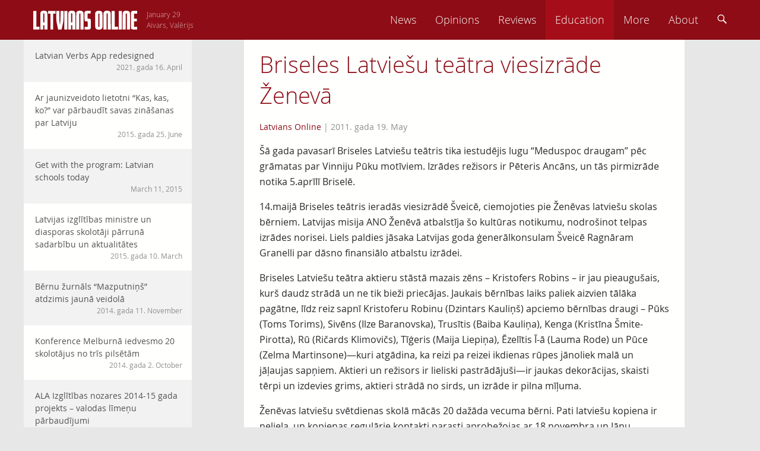

--- FILE ---
content_type: text/html; charset=UTF-8
request_url: https://latviansonline.com/briseles-latviesu-teatra-viesizrade-zeneva/?print
body_size: 12624
content:
<!DOCTYPE html>
<html lang="en-US">
<head>
<meta charset="UTF-8">
<meta name="viewport" content="width=device-width, initial-scale=1">
<title>Briseles Latviešu teātra viesizrāde Ženevā - Latvians Online</title>
<link rel="profile" href="http://gmpg.org/xfn/11">
<link rel="pingback" href="https://latviansonline.com/xmlrpc.php">

<meta name='robots' content='index, follow, max-image-preview:large, max-snippet:-1, max-video-preview:-1' />
	<style>img:is([sizes="auto" i], [sizes^="auto," i]) { contain-intrinsic-size: 3000px 1500px }</style>
	
	<!-- This site is optimized with the Yoast SEO plugin v24.5 - https://yoast.com/wordpress/plugins/seo/ -->
	<link rel="canonical" href="https://latviansonline.com/briseles-latviesu-teatra-viesizrade-zeneva/" />
	<meta property="og:locale" content="en_US" />
	<meta property="og:type" content="article" />
	<meta property="og:title" content="Briseles Latviešu teātra viesizrāde Ženevā - Latvians Online" />
	<meta property="og:description" content="Šā gada pavasarī Briseles Latviešu teātris tika iestudējis lugu &#8220;Meduspoc draugam&#8221; pēc grāmatas par Vinniju Pūku motīviem. Izrādes režisors ir Pēteris Ancāns, un tās pirmizrāde notika 5.aprīlī Briselē. 14.maijā Briseles teātris ieradās viesizrādē Šveicē, ciemojoties pie Ženēvas latviešu skolas bērniem. Latvijas misija ANO Ženēvā atbalstīja šo kultūras notikumu, nodrošinot telpas izrādes norisei. Liels paldies jāsaka... Read more" />
	<meta property="og:url" content="https://latviansonline.com/briseles-latviesu-teatra-viesizrade-zeneva/" />
	<meta property="og:site_name" content="Latvians Online" />
	<meta property="article:publisher" content="https://www.facebook.com/latviansonline" />
	<meta property="article:published_time" content="2011-05-19T09:08:05+00:00" />
	<meta property="og:image" content="https://latviansonline.com/wp-content/uploads/exported/images/education/IMG_3878.JPG" />
	<meta name="author" content="Latvians Online" />
	<meta name="twitter:card" content="summary_large_image" />
	<meta name="twitter:creator" content="@latviansonline" />
	<meta name="twitter:site" content="@latviansonline" />
	<script type="application/ld+json" class="yoast-schema-graph">{"@context":"https://schema.org","@graph":[{"@type":"WebPage","@id":"https://latviansonline.com/briseles-latviesu-teatra-viesizrade-zeneva/","url":"https://latviansonline.com/briseles-latviesu-teatra-viesizrade-zeneva/","name":"Briseles Latviešu teātra viesizrāde Ženevā - Latvians Online","isPartOf":{"@id":"https://latviansonline.com/#website"},"primaryImageOfPage":{"@id":"https://latviansonline.com/briseles-latviesu-teatra-viesizrade-zeneva/#primaryimage"},"image":{"@id":"https://latviansonline.com/briseles-latviesu-teatra-viesizrade-zeneva/#primaryimage"},"thumbnailUrl":"https://latviansonline.com/wp-content/uploads/exported/images/education/IMG_3878.JPG","datePublished":"2011-05-19T09:08:05+00:00","author":{"@id":"https://latviansonline.com/#/schema/person/44adae28e28120597bd1442489b778e8"},"breadcrumb":{"@id":"https://latviansonline.com/briseles-latviesu-teatra-viesizrade-zeneva/#breadcrumb"},"inLanguage":"en-US","potentialAction":[{"@type":"ReadAction","target":["https://latviansonline.com/briseles-latviesu-teatra-viesizrade-zeneva/"]}]},{"@type":"ImageObject","inLanguage":"en-US","@id":"https://latviansonline.com/briseles-latviesu-teatra-viesizrade-zeneva/#primaryimage","url":"https://latviansonline.com/wp-content/uploads/exported/images/education/IMG_3878.JPG","contentUrl":"https://latviansonline.com/wp-content/uploads/exported/images/education/IMG_3878.JPG"},{"@type":"BreadcrumbList","@id":"https://latviansonline.com/briseles-latviesu-teatra-viesizrade-zeneva/#breadcrumb","itemListElement":[{"@type":"ListItem","position":1,"name":"Home","item":"https://latviansonline.com/"},{"@type":"ListItem","position":2,"name":"Briseles Latviešu teātra viesizrāde Ženevā"}]},{"@type":"WebSite","@id":"https://latviansonline.com/#website","url":"https://latviansonline.com/","name":"Latvians Online","description":"Ikkatram latvietim pasaulē.","potentialAction":[{"@type":"SearchAction","target":{"@type":"EntryPoint","urlTemplate":"https://latviansonline.com/?s={search_term_string}"},"query-input":{"@type":"PropertyValueSpecification","valueRequired":true,"valueName":"search_term_string"}}],"inLanguage":"en-US"},{"@type":"Person","@id":"https://latviansonline.com/#/schema/person/44adae28e28120597bd1442489b778e8","name":"Latvians Online","url":"https://latviansonline.com/author/latvians-online/"}]}</script>
	<!-- / Yoast SEO plugin. -->


<link rel='dns-prefetch' href='//stats.wp.com' />
<link rel="alternate" type="application/rss+xml" title="Latvians Online &raquo; Feed" href="https://latviansonline.com/feed/" />
<link rel="alternate" type="application/rss+xml" title="Latvians Online &raquo; Comments Feed" href="https://latviansonline.com/comments/feed/" />
<link rel="alternate" type="application/rss+xml" title="Latvians Online &raquo; Briseles Latviešu teātra viesizrāde Ženevā Comments Feed" href="https://latviansonline.com/briseles-latviesu-teatra-viesizrade-zeneva/feed/" />
<script type="text/javascript">
/* <![CDATA[ */
window._wpemojiSettings = {"baseUrl":"https:\/\/s.w.org\/images\/core\/emoji\/15.0.3\/72x72\/","ext":".png","svgUrl":"https:\/\/s.w.org\/images\/core\/emoji\/15.0.3\/svg\/","svgExt":".svg","source":{"concatemoji":"https:\/\/latviansonline.com\/wp-includes\/js\/wp-emoji-release.min.js"}};
/*! This file is auto-generated */
!function(i,n){var o,s,e;function c(e){try{var t={supportTests:e,timestamp:(new Date).valueOf()};sessionStorage.setItem(o,JSON.stringify(t))}catch(e){}}function p(e,t,n){e.clearRect(0,0,e.canvas.width,e.canvas.height),e.fillText(t,0,0);var t=new Uint32Array(e.getImageData(0,0,e.canvas.width,e.canvas.height).data),r=(e.clearRect(0,0,e.canvas.width,e.canvas.height),e.fillText(n,0,0),new Uint32Array(e.getImageData(0,0,e.canvas.width,e.canvas.height).data));return t.every(function(e,t){return e===r[t]})}function u(e,t,n){switch(t){case"flag":return n(e,"\ud83c\udff3\ufe0f\u200d\u26a7\ufe0f","\ud83c\udff3\ufe0f\u200b\u26a7\ufe0f")?!1:!n(e,"\ud83c\uddfa\ud83c\uddf3","\ud83c\uddfa\u200b\ud83c\uddf3")&&!n(e,"\ud83c\udff4\udb40\udc67\udb40\udc62\udb40\udc65\udb40\udc6e\udb40\udc67\udb40\udc7f","\ud83c\udff4\u200b\udb40\udc67\u200b\udb40\udc62\u200b\udb40\udc65\u200b\udb40\udc6e\u200b\udb40\udc67\u200b\udb40\udc7f");case"emoji":return!n(e,"\ud83d\udc26\u200d\u2b1b","\ud83d\udc26\u200b\u2b1b")}return!1}function f(e,t,n){var r="undefined"!=typeof WorkerGlobalScope&&self instanceof WorkerGlobalScope?new OffscreenCanvas(300,150):i.createElement("canvas"),a=r.getContext("2d",{willReadFrequently:!0}),o=(a.textBaseline="top",a.font="600 32px Arial",{});return e.forEach(function(e){o[e]=t(a,e,n)}),o}function t(e){var t=i.createElement("script");t.src=e,t.defer=!0,i.head.appendChild(t)}"undefined"!=typeof Promise&&(o="wpEmojiSettingsSupports",s=["flag","emoji"],n.supports={everything:!0,everythingExceptFlag:!0},e=new Promise(function(e){i.addEventListener("DOMContentLoaded",e,{once:!0})}),new Promise(function(t){var n=function(){try{var e=JSON.parse(sessionStorage.getItem(o));if("object"==typeof e&&"number"==typeof e.timestamp&&(new Date).valueOf()<e.timestamp+604800&&"object"==typeof e.supportTests)return e.supportTests}catch(e){}return null}();if(!n){if("undefined"!=typeof Worker&&"undefined"!=typeof OffscreenCanvas&&"undefined"!=typeof URL&&URL.createObjectURL&&"undefined"!=typeof Blob)try{var e="postMessage("+f.toString()+"("+[JSON.stringify(s),u.toString(),p.toString()].join(",")+"));",r=new Blob([e],{type:"text/javascript"}),a=new Worker(URL.createObjectURL(r),{name:"wpTestEmojiSupports"});return void(a.onmessage=function(e){c(n=e.data),a.terminate(),t(n)})}catch(e){}c(n=f(s,u,p))}t(n)}).then(function(e){for(var t in e)n.supports[t]=e[t],n.supports.everything=n.supports.everything&&n.supports[t],"flag"!==t&&(n.supports.everythingExceptFlag=n.supports.everythingExceptFlag&&n.supports[t]);n.supports.everythingExceptFlag=n.supports.everythingExceptFlag&&!n.supports.flag,n.DOMReady=!1,n.readyCallback=function(){n.DOMReady=!0}}).then(function(){return e}).then(function(){var e;n.supports.everything||(n.readyCallback(),(e=n.source||{}).concatemoji?t(e.concatemoji):e.wpemoji&&e.twemoji&&(t(e.twemoji),t(e.wpemoji)))}))}((window,document),window._wpemojiSettings);
/* ]]> */
</script>
<style id='wp-emoji-styles-inline-css' type='text/css'>

	img.wp-smiley, img.emoji {
		display: inline !important;
		border: none !important;
		box-shadow: none !important;
		height: 1em !important;
		width: 1em !important;
		margin: 0 0.07em !important;
		vertical-align: -0.1em !important;
		background: none !important;
		padding: 0 !important;
	}
</style>
<link rel='stylesheet' id='wp-block-library-css' href='https://latviansonline.com/wp-includes/css/dist/block-library/style.min.css?v=1.7' type='text/css' media='all' />
<link rel='stylesheet' id='mediaelement-css' href='https://latviansonline.com/wp-includes/js/mediaelement/mediaelementplayer-legacy.min.css?v=1.7' type='text/css' media='all' />
<link rel='stylesheet' id='wp-mediaelement-css' href='https://latviansonline.com/wp-includes/js/mediaelement/wp-mediaelement.min.css?v=1.7' type='text/css' media='all' />
<style id='jetpack-sharing-buttons-style-inline-css' type='text/css'>
.jetpack-sharing-buttons__services-list{display:flex;flex-direction:row;flex-wrap:wrap;gap:0;list-style-type:none;margin:5px;padding:0}.jetpack-sharing-buttons__services-list.has-small-icon-size{font-size:12px}.jetpack-sharing-buttons__services-list.has-normal-icon-size{font-size:16px}.jetpack-sharing-buttons__services-list.has-large-icon-size{font-size:24px}.jetpack-sharing-buttons__services-list.has-huge-icon-size{font-size:36px}@media print{.jetpack-sharing-buttons__services-list{display:none!important}}.editor-styles-wrapper .wp-block-jetpack-sharing-buttons{gap:0;padding-inline-start:0}ul.jetpack-sharing-buttons__services-list.has-background{padding:1.25em 2.375em}
</style>
<style id='classic-theme-styles-inline-css' type='text/css'>
/*! This file is auto-generated */
.wp-block-button__link{color:#fff;background-color:#32373c;border-radius:9999px;box-shadow:none;text-decoration:none;padding:calc(.667em + 2px) calc(1.333em + 2px);font-size:1.125em}.wp-block-file__button{background:#32373c;color:#fff;text-decoration:none}
</style>
<style id='global-styles-inline-css' type='text/css'>
:root{--wp--preset--aspect-ratio--square: 1;--wp--preset--aspect-ratio--4-3: 4/3;--wp--preset--aspect-ratio--3-4: 3/4;--wp--preset--aspect-ratio--3-2: 3/2;--wp--preset--aspect-ratio--2-3: 2/3;--wp--preset--aspect-ratio--16-9: 16/9;--wp--preset--aspect-ratio--9-16: 9/16;--wp--preset--color--black: #000000;--wp--preset--color--cyan-bluish-gray: #abb8c3;--wp--preset--color--white: #ffffff;--wp--preset--color--pale-pink: #f78da7;--wp--preset--color--vivid-red: #cf2e2e;--wp--preset--color--luminous-vivid-orange: #ff6900;--wp--preset--color--luminous-vivid-amber: #fcb900;--wp--preset--color--light-green-cyan: #7bdcb5;--wp--preset--color--vivid-green-cyan: #00d084;--wp--preset--color--pale-cyan-blue: #8ed1fc;--wp--preset--color--vivid-cyan-blue: #0693e3;--wp--preset--color--vivid-purple: #9b51e0;--wp--preset--gradient--vivid-cyan-blue-to-vivid-purple: linear-gradient(135deg,rgba(6,147,227,1) 0%,rgb(155,81,224) 100%);--wp--preset--gradient--light-green-cyan-to-vivid-green-cyan: linear-gradient(135deg,rgb(122,220,180) 0%,rgb(0,208,130) 100%);--wp--preset--gradient--luminous-vivid-amber-to-luminous-vivid-orange: linear-gradient(135deg,rgba(252,185,0,1) 0%,rgba(255,105,0,1) 100%);--wp--preset--gradient--luminous-vivid-orange-to-vivid-red: linear-gradient(135deg,rgba(255,105,0,1) 0%,rgb(207,46,46) 100%);--wp--preset--gradient--very-light-gray-to-cyan-bluish-gray: linear-gradient(135deg,rgb(238,238,238) 0%,rgb(169,184,195) 100%);--wp--preset--gradient--cool-to-warm-spectrum: linear-gradient(135deg,rgb(74,234,220) 0%,rgb(151,120,209) 20%,rgb(207,42,186) 40%,rgb(238,44,130) 60%,rgb(251,105,98) 80%,rgb(254,248,76) 100%);--wp--preset--gradient--blush-light-purple: linear-gradient(135deg,rgb(255,206,236) 0%,rgb(152,150,240) 100%);--wp--preset--gradient--blush-bordeaux: linear-gradient(135deg,rgb(254,205,165) 0%,rgb(254,45,45) 50%,rgb(107,0,62) 100%);--wp--preset--gradient--luminous-dusk: linear-gradient(135deg,rgb(255,203,112) 0%,rgb(199,81,192) 50%,rgb(65,88,208) 100%);--wp--preset--gradient--pale-ocean: linear-gradient(135deg,rgb(255,245,203) 0%,rgb(182,227,212) 50%,rgb(51,167,181) 100%);--wp--preset--gradient--electric-grass: linear-gradient(135deg,rgb(202,248,128) 0%,rgb(113,206,126) 100%);--wp--preset--gradient--midnight: linear-gradient(135deg,rgb(2,3,129) 0%,rgb(40,116,252) 100%);--wp--preset--font-size--small: 13px;--wp--preset--font-size--medium: 20px;--wp--preset--font-size--large: 36px;--wp--preset--font-size--x-large: 42px;--wp--preset--spacing--20: 0.44rem;--wp--preset--spacing--30: 0.67rem;--wp--preset--spacing--40: 1rem;--wp--preset--spacing--50: 1.5rem;--wp--preset--spacing--60: 2.25rem;--wp--preset--spacing--70: 3.38rem;--wp--preset--spacing--80: 5.06rem;--wp--preset--shadow--natural: 6px 6px 9px rgba(0, 0, 0, 0.2);--wp--preset--shadow--deep: 12px 12px 50px rgba(0, 0, 0, 0.4);--wp--preset--shadow--sharp: 6px 6px 0px rgba(0, 0, 0, 0.2);--wp--preset--shadow--outlined: 6px 6px 0px -3px rgba(255, 255, 255, 1), 6px 6px rgba(0, 0, 0, 1);--wp--preset--shadow--crisp: 6px 6px 0px rgba(0, 0, 0, 1);}:where(.is-layout-flex){gap: 0.5em;}:where(.is-layout-grid){gap: 0.5em;}body .is-layout-flex{display: flex;}.is-layout-flex{flex-wrap: wrap;align-items: center;}.is-layout-flex > :is(*, div){margin: 0;}body .is-layout-grid{display: grid;}.is-layout-grid > :is(*, div){margin: 0;}:where(.wp-block-columns.is-layout-flex){gap: 2em;}:where(.wp-block-columns.is-layout-grid){gap: 2em;}:where(.wp-block-post-template.is-layout-flex){gap: 1.25em;}:where(.wp-block-post-template.is-layout-grid){gap: 1.25em;}.has-black-color{color: var(--wp--preset--color--black) !important;}.has-cyan-bluish-gray-color{color: var(--wp--preset--color--cyan-bluish-gray) !important;}.has-white-color{color: var(--wp--preset--color--white) !important;}.has-pale-pink-color{color: var(--wp--preset--color--pale-pink) !important;}.has-vivid-red-color{color: var(--wp--preset--color--vivid-red) !important;}.has-luminous-vivid-orange-color{color: var(--wp--preset--color--luminous-vivid-orange) !important;}.has-luminous-vivid-amber-color{color: var(--wp--preset--color--luminous-vivid-amber) !important;}.has-light-green-cyan-color{color: var(--wp--preset--color--light-green-cyan) !important;}.has-vivid-green-cyan-color{color: var(--wp--preset--color--vivid-green-cyan) !important;}.has-pale-cyan-blue-color{color: var(--wp--preset--color--pale-cyan-blue) !important;}.has-vivid-cyan-blue-color{color: var(--wp--preset--color--vivid-cyan-blue) !important;}.has-vivid-purple-color{color: var(--wp--preset--color--vivid-purple) !important;}.has-black-background-color{background-color: var(--wp--preset--color--black) !important;}.has-cyan-bluish-gray-background-color{background-color: var(--wp--preset--color--cyan-bluish-gray) !important;}.has-white-background-color{background-color: var(--wp--preset--color--white) !important;}.has-pale-pink-background-color{background-color: var(--wp--preset--color--pale-pink) !important;}.has-vivid-red-background-color{background-color: var(--wp--preset--color--vivid-red) !important;}.has-luminous-vivid-orange-background-color{background-color: var(--wp--preset--color--luminous-vivid-orange) !important;}.has-luminous-vivid-amber-background-color{background-color: var(--wp--preset--color--luminous-vivid-amber) !important;}.has-light-green-cyan-background-color{background-color: var(--wp--preset--color--light-green-cyan) !important;}.has-vivid-green-cyan-background-color{background-color: var(--wp--preset--color--vivid-green-cyan) !important;}.has-pale-cyan-blue-background-color{background-color: var(--wp--preset--color--pale-cyan-blue) !important;}.has-vivid-cyan-blue-background-color{background-color: var(--wp--preset--color--vivid-cyan-blue) !important;}.has-vivid-purple-background-color{background-color: var(--wp--preset--color--vivid-purple) !important;}.has-black-border-color{border-color: var(--wp--preset--color--black) !important;}.has-cyan-bluish-gray-border-color{border-color: var(--wp--preset--color--cyan-bluish-gray) !important;}.has-white-border-color{border-color: var(--wp--preset--color--white) !important;}.has-pale-pink-border-color{border-color: var(--wp--preset--color--pale-pink) !important;}.has-vivid-red-border-color{border-color: var(--wp--preset--color--vivid-red) !important;}.has-luminous-vivid-orange-border-color{border-color: var(--wp--preset--color--luminous-vivid-orange) !important;}.has-luminous-vivid-amber-border-color{border-color: var(--wp--preset--color--luminous-vivid-amber) !important;}.has-light-green-cyan-border-color{border-color: var(--wp--preset--color--light-green-cyan) !important;}.has-vivid-green-cyan-border-color{border-color: var(--wp--preset--color--vivid-green-cyan) !important;}.has-pale-cyan-blue-border-color{border-color: var(--wp--preset--color--pale-cyan-blue) !important;}.has-vivid-cyan-blue-border-color{border-color: var(--wp--preset--color--vivid-cyan-blue) !important;}.has-vivid-purple-border-color{border-color: var(--wp--preset--color--vivid-purple) !important;}.has-vivid-cyan-blue-to-vivid-purple-gradient-background{background: var(--wp--preset--gradient--vivid-cyan-blue-to-vivid-purple) !important;}.has-light-green-cyan-to-vivid-green-cyan-gradient-background{background: var(--wp--preset--gradient--light-green-cyan-to-vivid-green-cyan) !important;}.has-luminous-vivid-amber-to-luminous-vivid-orange-gradient-background{background: var(--wp--preset--gradient--luminous-vivid-amber-to-luminous-vivid-orange) !important;}.has-luminous-vivid-orange-to-vivid-red-gradient-background{background: var(--wp--preset--gradient--luminous-vivid-orange-to-vivid-red) !important;}.has-very-light-gray-to-cyan-bluish-gray-gradient-background{background: var(--wp--preset--gradient--very-light-gray-to-cyan-bluish-gray) !important;}.has-cool-to-warm-spectrum-gradient-background{background: var(--wp--preset--gradient--cool-to-warm-spectrum) !important;}.has-blush-light-purple-gradient-background{background: var(--wp--preset--gradient--blush-light-purple) !important;}.has-blush-bordeaux-gradient-background{background: var(--wp--preset--gradient--blush-bordeaux) !important;}.has-luminous-dusk-gradient-background{background: var(--wp--preset--gradient--luminous-dusk) !important;}.has-pale-ocean-gradient-background{background: var(--wp--preset--gradient--pale-ocean) !important;}.has-electric-grass-gradient-background{background: var(--wp--preset--gradient--electric-grass) !important;}.has-midnight-gradient-background{background: var(--wp--preset--gradient--midnight) !important;}.has-small-font-size{font-size: var(--wp--preset--font-size--small) !important;}.has-medium-font-size{font-size: var(--wp--preset--font-size--medium) !important;}.has-large-font-size{font-size: var(--wp--preset--font-size--large) !important;}.has-x-large-font-size{font-size: var(--wp--preset--font-size--x-large) !important;}
:where(.wp-block-post-template.is-layout-flex){gap: 1.25em;}:where(.wp-block-post-template.is-layout-grid){gap: 1.25em;}
:where(.wp-block-columns.is-layout-flex){gap: 2em;}:where(.wp-block-columns.is-layout-grid){gap: 2em;}
:root :where(.wp-block-pullquote){font-size: 1.5em;line-height: 1.6;}
</style>
<link rel='stylesheet' id='contact-form-7-css' href='https://latviansonline.com/wp-content/plugins/contact-form-7/includes/css/styles.css?v=1.7' type='text/css' media='all' />
<link rel='stylesheet' id='latvians-online-style-css' href='https://latviansonline.com/wp-content/themes/latvians-online-underscore/style.css?v=1.7' type='text/css' media='all' />
<script type="text/javascript" src="https://latviansonline.com/wp-includes/js/jquery/jquery.min.js" id="jquery-core-js"></script>
<script type="text/javascript" src="https://latviansonline.com/wp-includes/js/jquery/jquery-migrate.min.js" id="jquery-migrate-js"></script>
<script type="text/javascript" src="https://latviansonline.com/wp-content/themes/latvians-online-underscore/js/picturefill/matchMedia.js" id="matchmedia-js"></script>
<script type="text/javascript" src="https://latviansonline.com/wp-content/themes/latvians-online-underscore/js/picturefill/picturefill.js" id="picturefill-js"></script>
<script type="text/javascript" src="https://latviansonline.com/wp-content/themes/latvians-online-underscore/js/modernizr.js" id="modernizr-js"></script>
<link rel="https://api.w.org/" href="https://latviansonline.com/wp-json/" /><link rel="alternate" title="JSON" type="application/json" href="https://latviansonline.com/wp-json/wp/v2/posts/7501" /><link rel="EditURI" type="application/rsd+xml" title="RSD" href="https://latviansonline.com/xmlrpc.php?rsd" />
<meta name="generator" content="WordPress 6.7.4" />
<link rel='shortlink' href='https://latviansonline.com/?p=7501' />
<link rel="alternate" title="oEmbed (JSON)" type="application/json+oembed" href="https://latviansonline.com/wp-json/oembed/1.0/embed?url=https%3A%2F%2Flatviansonline.com%2Fbriseles-latviesu-teatra-viesizrade-zeneva%2F" />
<link rel="alternate" title="oEmbed (XML)" type="text/xml+oembed" href="https://latviansonline.com/wp-json/oembed/1.0/embed?url=https%3A%2F%2Flatviansonline.com%2Fbriseles-latviesu-teatra-viesizrade-zeneva%2F&#038;format=xml" />
<script type="text/javascript">
	window._se_plugin_version = '8.1.9';
</script>
	<style>img#wpstats{display:none}</style>
		</head>

<body class="post-template-default single single-post postid-7501 single-format-standard group-blog">
<div id="page" class="hfeed site">
	<header id="masthead" class="site-header" role="banner">
		<div class="inner-header clear">
			<div class="site-branding">
				<a href="https://latviansonline.com/"><img src="https://latviansonline.com/wp-content/themes/latvians-online-underscore/img/back.svg" class="back" alt="Latvians Online logo"></a>
				<a href="https://latviansonline.com/" rel="home"><img src="https://latviansonline.com/wp-content/themes/latvians-online-underscore/img/latvians-online-logo-new.svg" class="logo clear" alt="Latvians Online logo"></a>
				<h1 class="site-title screen-reader-text">Latvians Online &ndash; Ikkatram latvietim pasaulē.</h1>

				<p class="name-days">
					<script type="text/javascript" src="https://latviansonline.com/wp-content/themes/latvians-online-underscore/js/vardi.js"></script>
				</p>
			</div>

			<nav id="site-navigation" class="main-navigation" role="navigation">
				<h1 class="menu-toggle"><img src="https://latviansonline.com/wp-content/themes/latvians-online-underscore/img/menu.svg" alt="Menu"></h1>
				<a class="skip-link screen-reader-text" href="#content">Skip to content</a>

				<div class="menu-primary-navigation-container"><ul id="menu-primary-navigation" class="menu"><li id="menu-item-11442" class="menu-item menu-item-type-taxonomy menu-item-object-category menu-item-11442"><a href="https://latviansonline.com/category/news/">News</a></li>
<li id="menu-item-11445" class="menu-item menu-item-type-taxonomy menu-item-object-category menu-item-11445"><a href="https://latviansonline.com/category/opinions/">Opinions</a></li>
<li id="menu-item-11443" class="menu-item menu-item-type-taxonomy menu-item-object-category menu-item-11443"><a href="https://latviansonline.com/category/reviews/">Reviews</a></li>
<li id="menu-item-11446" class="menu-item menu-item-type-taxonomy menu-item-object-category current-post-ancestor current-menu-parent current-post-parent menu-item-11446"><a href="https://latviansonline.com/category/education/">Education</a></li>
<li id="menu-item-23" class="menu-item menu-item-type-custom menu-item-object-custom menu-item-has-children menu-item-23"><a href="#">More</a>
<ul class="sub-menu">
	<li id="menu-item-11444" class="menu-item menu-item-type-taxonomy menu-item-object-category menu-item-11444"><a href="https://latviansonline.com/category/blogs/">Blogs</a></li>
	<li id="menu-item-11447" class="menu-item menu-item-type-taxonomy menu-item-object-category menu-item-11447"><a href="https://latviansonline.com/category/columns/">Columns</a></li>
	<li id="menu-item-11448" class="menu-item menu-item-type-taxonomy menu-item-object-category menu-item-11448"><a href="https://latviansonline.com/category/kolonijas/">Iz kolōnijām</a></li>
</ul>
</li>
<li id="menu-item-21" class="menu-item menu-item-type-post_type menu-item-object-page menu-item-21"><a href="https://latviansonline.com/about/">About</a></li>
<li id="search-box"><form role="search" method="get" id="searchform" action="https://latviansonline.com/" class="search-form"><input type="text" placeholder="Search ..." name="s" tabindex="-1" id="s"></form></li><li id="search-menu-item"><a><img src="https://latviansonline.com/wp-content/themes/latvians-online-underscore/img/search.svg" alt="Search"></a></li></ul></div>
			</nav>
		</div>
	</header>
	<div id="left-menu-toggle" class="footer-button"><a><img src="https://latviansonline.com/wp-content/themes/latvians-online-underscore/img/left-menu.svg" alt="Left menu"></a></div>




	<div id="content" class="site-content">
	<div id="secondary" class="widget-area" role="complementary">
				<aside id="my-recent-posts-2" class="widget widget_recent_entries">		<h1 class="widget-title">Raksti</h1>		<ul id="side-list">
							<li id="side-post-15703">

														<span data-picture data-alt="Latvian Verbs App redesigned" class="responsive-image">
				        <span data-src="https://latviansonline.com/wp-content/uploads/2021/04/Latvians-Online-Latvian-Verbs-New-Release-Updated-320x178.jpg"></span>
				        <span data-src="https://latviansonline.com/wp-content/uploads/2021/04/Latvians-Online-Latvian-Verbs-New-Release-Updated-640x356.jpg" data-media="(-o-min-device-pixel-ratio:5/4), (-webkit-min-device-pixel-ratio:1.25), (min-resolution:120dpi)"></span>
				        <noscript>
				            <img width="320" height="178" src="https://latviansonline.com/wp-content/uploads/2021/04/Latvians-Online-Latvian-Verbs-New-Release-Updated-320x178.jpg" class="attachment-post-thumbnail size-post-thumbnail wp-post-image" alt="" decoding="async" fetchpriority="high" srcset="https://latviansonline.com/wp-content/uploads/2021/04/Latvians-Online-Latvian-Verbs-New-Release-Updated-320x178.jpg 320w, https://latviansonline.com/wp-content/uploads/2021/04/Latvians-Online-Latvian-Verbs-New-Release-Updated-300x167.jpg 300w, https://latviansonline.com/wp-content/uploads/2021/04/Latvians-Online-Latvian-Verbs-New-Release-Updated-1200x666.jpg 1200w, https://latviansonline.com/wp-content/uploads/2021/04/Latvians-Online-Latvian-Verbs-New-Release-Updated-917x509.jpg 917w, https://latviansonline.com/wp-content/uploads/2021/04/Latvians-Online-Latvian-Verbs-New-Release-Updated.jpg 1834w, https://latviansonline.com/wp-content/uploads/2021/04/Latvians-Online-Latvian-Verbs-New-Release-Updated-768x426.jpg 768w, https://latviansonline.com/wp-content/uploads/2021/04/Latvians-Online-Latvian-Verbs-New-Release-Updated-1536x852.jpg 1536w, https://latviansonline.com/wp-content/uploads/2021/04/Latvians-Online-Latvian-Verbs-New-Release-Updated-640x356.jpg 640w" sizes="(max-width: 320px) 100vw, 320px" />				        </noscript>
				    </span>
				
				<a href="https://latviansonline.com/latvian-verbs-app-redesigned/" class="widget-post">Latvian Verbs App redesigned							<span class="posted-on"><time class="entry-date published" datetime="2021-04-16T09:34:19+03:00">2021. gada 16. April</time></span>							</a>
			</li>
								<li id="side-post-12936">

				
				<a href="https://latviansonline.com/ar-jaunizveidoto-lietotni-kas-kas-ko-var-parbaudit-savas-zinasanas-par-latviju/" class="widget-post even">Ar jaunizveidoto lietotni “Kas, kas, ko?” var pārbaudīt savas zināšanas par Latviju							<span class="posted-on"><time class="entry-date published" datetime="2015-06-25T03:13:27+03:00">2015. gada 25. June</time></span>							</a>
			</li>
								<li id="side-post-12720">

				
				<a href="https://latviansonline.com/get-with-the-program-latvian-schools-today/" class="widget-post">Get with the program: Latvian schools today							<span class="posted-on"><time class="entry-date published" datetime="2015-03-11T05:06:02+02:00">March 11, 2015</time></span>							</a>
			</li>
								<li id="side-post-12712">

				
				<a href="https://latviansonline.com/latvijas-izglitibas-ministre-un-diasporas-skolotaji-parruna-sadarbibu-un-aktualitates/" class="widget-post even">Latvijas izglītības ministre un diasporas skolotāji pārrunā sadarbību un aktualitātes							<span class="posted-on"><time class="entry-date published" datetime="2015-03-10T00:51:38+02:00">2015. gada 10. March</time></span>							</a>
			</li>
								<li id="side-post-12443">

				
				<a href="https://latviansonline.com/bernu-zurnala-mazputnins-atdzimis-jauna-veidola/" class="widget-post">Bērnu žurnāls &#8220;Mazputniņš&#8221; atdzimis jaunā veidolā							<span class="posted-on"><time class="entry-date published" datetime="2014-11-11T09:37:36+02:00">2014. gada 11. November</time></span>							</a>
			</li>
								<li id="side-post-12338">

				
				<a href="https://latviansonline.com/konference-melburna-pulcina-20-skolotajus-tris-pilsetam/" class="widget-post even">Konference Melburnā iedvesmo 20 skolotājus no trīs pilsētām							<span class="posted-on"><time class="entry-date published" datetime="2014-10-02T03:44:40+03:00">2014. gada 2. October</time></span>							</a>
			</li>
								<li id="side-post-12308">

				
				<a href="https://latviansonline.com/ala-2014-2015-gada-projekts-valodas-limenu-parbaudijumi/" class="widget-post">ALA Izglītības nozares 2014-15 gada projekts &#8211; valodas līmeņu pārbaudījumi							<span class="posted-on"><time class="entry-date published" datetime="2014-09-24T05:41:22+03:00">2014. gada 24. September</time></span>							</a>
			</li>
								<li id="side-post-12154">

				
				<a href="https://latviansonline.com/12154/" class="widget-post even">Jūlijā diasporas latviešu skolotāji pulcējās Jumurdas muižā							<span class="posted-on"><time class="entry-date published" datetime="2014-07-24T10:29:51+03:00">2014. gada 24. July</time></span>							</a>
			</li>
								<li id="side-post-12101">

				
				<a href="https://latviansonline.com/adelaides-latviesu-sabiedriba-parruna-skolas-nakotni/" class="widget-post">Adelaides latviešu sabiedrība pārrunā skolas nākotni							<span class="posted-on"><time class="entry-date published" datetime="2014-07-07T20:47:10+03:00">2014. gada 7. July</time></span>							</a>
			</li>
								<li id="side-post-11995">

				
				<a href="https://latviansonline.com/amerikas-latviesu-skolas-notur-un-piesaista-jaunus-skolenu/" class="widget-post even">Amerikas latviešu skolas notur un piesaista jaunus skolēnus							<span class="posted-on"><time class="entry-date published" datetime="2014-05-30T02:25:50+03:00">2014. gada 30. May</time></span>							</a>
			</li>
								<li id="side-post-11978">

				
				<a href="https://latviansonline.com/maza-letina-macibu-gada-noslegums/" class="widget-post">„Mazā Letiņa” mācību gada noslēgums							<span class="posted-on"><time class="entry-date published" datetime="2014-05-29T05:02:09+03:00">2014. gada 29. May</time></span>							</a>
			</li>
								<li id="side-post-11932">

				
				<a href="https://latviansonline.com/seminara-mekles-veidus-talmacibas-pielagosanai-diasporas-berniem/" class="widget-post even">Seminārā ĀM meklēs veidus tālmācības pielāgošanai diasporas bērniem							<span class="posted-on"><time class="entry-date published" datetime="2014-05-18T12:18:09+03:00">2014. gada 18. May</time></span>							</a>
			</li>
								<li id="side-post-11872">

				
				<a href="https://latviansonline.com/aizritejis-diasporas-skolotaju-seminars-anglija/" class="widget-post">Aizritējis diasporas skolotāju seminārs Anglijā							<span class="posted-on"><time class="entry-date published" datetime="2014-05-14T16:18:10+03:00">2014. gada 14. May</time></span>							</a>
			</li>
								<li id="side-post-11889">

				
				<a href="https://latviansonline.com/ala-skolotaju-konference-indianapole-pa-durvim-preti-nakotnei/" class="widget-post even">ALA skolotāju konference Indianapolē  “Pa durvīm, pretī nākotnei!”							<span class="posted-on"><time class="entry-date published" datetime="2014-04-23T07:12:38+03:00">2014. gada 23. April</time></span>							</a>
			</li>
								<li id="side-post-11893">

				
				<a href="https://latviansonline.com/ka-arhlatviesi-svineja-lieldienas-kopa-ar-ukrainu-diasporu/" class="widget-post">Kā Arhlatvieši svinēja Lieldienas kopā ar ukraiņu diasporu							<span class="posted-on"><time class="entry-date published" datetime="2014-04-22T07:19:56+03:00">2014. gada 22. April</time></span>							</a>
			</li>
								<li id="side-post-8715">

				
				<a href="https://latviansonline.com/kas-ir-laba-lasitprasme-un-ka-to-sakt-veidot/" class="widget-post even">Kas ir laba lasītprasme un kā to sākt veidot?							<span class="posted-on"><time class="entry-date published" datetime="2014-04-10T21:15:24+03:00">2014. gada 10. April</time></span>							</a>
			</li>
								<li id="side-post-8653">

				
				<a href="https://latviansonline.com/novembri-notika-skolotaju-seminars-annaberga-vacija/" class="widget-post">Novembrī notika skolotāju seminārs Annabergā, Vācijā							<span class="posted-on"><time class="entry-date published" datetime="2013-12-02T14:24:18+02:00">2013. gada 2. December</time></span>							</a>
			</li>
								<li id="side-post-8641">

				
				<a href="https://latviansonline.com/kaut-varetu-martindienu-aiz-ausim-noturet/" class="widget-post even">Kaut varētu Mārtiņdienu aiz ausīm noturēt!							<span class="posted-on"><time class="entry-date published" datetime="2013-11-20T19:01:05+02:00">2013. gada 20. November</time></span>							</a>
			</li>
								<li id="side-post-8633">

				
				<a href="https://latviansonline.com/papagaili-berza-vieslektoru-parsteigumi-australija/" class="widget-post">Papagaiļi bērzā &#8211; vieslektoru pārsteigumi Austrālijā							<span class="posted-on"><time class="entry-date published" datetime="2013-11-12T21:16:00+02:00">2013. gada 12. November</time></span>							</a>
			</li>
								<li id="side-post-8617">

				
				<a href="https://latviansonline.com/ja-berni-netiek-uz-latviju-tad-radisim-latviju-sava-ciema/" class="widget-post even">Ja bērni netiek uz Latviju, tad radīsim Latviju savā ciemā!							<span class="posted-on"><time class="entry-date published" datetime="2013-11-02T19:01:17+02:00">2013. gada 2. November</time></span>							</a>
			</li>
							</ul>
		<div id="last-side-post"><img src="https://latviansonline.com/wp-content/themes/latvians-online-underscore/img/loader.gif" id="sidebar-loader" alt="Loader"></div>
		</aside>	</div><!-- #secondary -->

	<div id="primary" class="content-area">
		<main id="main" class="site-main" role="main">

		
			<img src="https://latviansonline.com/wp-content/themes/latvians-online-underscore/img/latvians-online-logo-red.svg" class="print-logo" alt="LatviansOnline logo">
<article id="post-7501" class="post-7501 post type-post status-publish format-standard hentry category-education">
	<div class="attels-ar-aprakstu">
			</div>
	<header class="entry-header">
		<h1 class="entry-title">Briseles Latviešu teātra viesizrāde Ženevā</h1>

		<div class="entry-meta">
			<p class="posted-on-by"><span class="byline"><span class="author vcard">Latvians Online</span></span>&nbsp;|&nbsp;<span class="posted-on"><time class="entry-date published" datetime="2011-05-19T01:08:05+03:00">2011. gada 19. May</time></span></p>		</div><!-- .entry-meta -->
	</header><!-- .entry-header -->

	<div class="entry-content">
		
<p>Šā gada pavasarī Briseles Latviešu teātris tika iestudējis lugu &#8220;Meduspoc draugam&#8221; pēc grāmatas par Vinniju Pūku motīviem. Izrādes režisors ir Pēteris Ancāns, un tās pirmizrāde notika 5.aprīlī Briselē.</p>
<p>14.maijā Briseles teātris ieradās viesizrādē Šveicē, ciemojoties pie Ženēvas latviešu skolas bērniem. Latvijas misija ANO Ženēvā atbalstīja šo kultūras notikumu, nodrošinot telpas izrādes norisei. Liels paldies jāsaka Latvijas goda ģenerālkonsulam Šveicē Ragnāram Granelli par dāsno finansiālo atbalstu izrādei.</p>
<p>Briseles Latviešu teātra aktieru stāstā mazais zēns – Kristofers Robins – ir jau pieaugušais, kurš daudz strādā un ne tik bieži priecājas. Jaukais bērnības laiks paliek aizvien tālāka pagātne, līdz reiz sapnī Kristoferu Robinu (Dzintars Kauliņš) apciemo bērnības draugi – Pūks (Toms Torims), Sivēns (Ilze Baranovska), Trusītis (Baiba Kauliņa), Kenga (Kristīna Šmite-Pirotta), Rū (Ričards Klimovičs), Tīģeris (Maija Liepiņa), Ēzelītis Ī-ā (Lauma Rode) un Pūce (Zelma Martinsone)&#8212;kuri atgādina, ka reizi pa reizei ikdienas rūpes jānoliek malā un jāļaujas sapņiem. Aktieri un režisors ir lieliski pastrādājuši&#8212;ir jaukas dekorācijas, skaisti tērpi un izdevies grims, aktieri strādā no sirds, un izrāde ir pilna mīļuma.</p>
<p>Ženēvas latviešu svētdienas skolā mācās 20 dažāda vecuma bērni. Pati latviešu kopiena ir neliela, un kopienas regulārie kontakti parasti aprobežojas ar 18.novembra un Jāņu svinēšanu, kā arī latviešu skolas nodarbībām. Tāpēc noskatīties teātra izrādi vietējiem latviešu bērniem bija liels notikums, jo ne visiem ir iespējas doties uz teātri Latvijā.</p>
<p>Briseles Latviešu teātra viesizrāde Ženēvā ir ievērojams notikums, kas apliecina gan teātra amatieru aktieru vēlmi ar savu nesavtīgo darbu sagādāt prieku latviešu jaunajai paaudzei, gan dažādu Eiropas valstu latviešu kopienu vēlēšanos un iespēju sadarboties. </p>
<p>Ženēvas bērniem izrāde sagādāja patiesu gandarījumu, it sevišķi tāpēc, ka pēc izrādes aktieri veltīja laiku sarunām ar bērniem, atļaujot prieku fotografēties kopā ar mīļākajiem tēliem un izpētīt izrādes rekvizītu&#8212;Trusīša namiņu. Māksliniece Anna Jeršova piepildīja bērnu vēlmes, krāsojot izrādes mazo apmeklētāju sejas līdzīgas viņu iemīļotajiem varoņiem. Ar lielu gandarījumu par redzēto, pilni ar jauniem iespaidiem un ar ēzelīša Ī-ā dzimšanas dienas svinībām sarūpētās kūkas gabalu vēderā mazie (un lielie skatītāji) devās mājup, kļuvuši par vienu latviskuma pēcpusdienu bagātāki.</p>
<p>&#8212;<em>Dace Mažeika, Ženēvas latviešu skolas vadītāja</em></p>
<div id="exp-photo"><img decoding="async" src="https://latviansonline.com/wp-content/uploads/exported/images/education/IMG_3878.JPG" alt="Description of image" width="240" height="160" /></p>
<p>Latviešu bērni Ženēvā ar interesi skatās Briseles Latviešu teātri. Foto: Kārlis Bogens
</p>
</div>
				<div class="author-info">
			<p></p>
		</div>
		<div class="print-copyrigth">
			<p><strong>&copy; 1995-2026 Latvians Online</strong><br>Please contact us for editorial queries, or for permission to republish material. Disclaimer: The content of Web sites to which Latvians Online provides links does not necessarily reflect the opinion of Latvians Online, its staff or its sponsors.</p>
		</div>
	</div><!-- .entry-content -->

	<footer class="entry-footer clear">
						<a href="https://latviansonline.com/" rel="home">Return to main page</a>
						<div id="social-buttons">
			<a href="https://www.facebook.com/sharer/sharer.php?u=https://latviansonline.com/briseles-latviesu-teatra-viesizrade-zeneva/" title="Share on Facebook" class="fb" onclick="return windowPop(this.href, 545, 433)" target="_blank">
				<img src="https://latviansonline.com/wp-content/themes/latvians-online-underscore/img/facebook.svg" alt="Facebook">
			</a>
			<a href="http://www.draugiem.lv/say/ext/add.php?title=Briseles Latviešu teātra viesizrāde Ženevā&link=https://latviansonline.com/briseles-latviesu-teatra-viesizrade-zeneva/&titlePrefix=Latvians%20Online" title="Share on Draugiem.lv" class="dr" onclick="return windowPop(this.href, 545, 433)" target="_blank">
				<img src="https://latviansonline.com/wp-content/themes/latvians-online-underscore/img/draugiem.lv.svg" alt="Draugiem.lv">
			</a>
			<a href="https://twitter.com/intent/tweet?via=latviansonline&text=Briseles Latviešu teātra viesizrāde Ženevā&url=https://latviansonline.com/briseles-latviesu-teatra-viesizrade-zeneva/" title="Share on Twitter" class="tw" onclick="return windowPop(this.href, 545, 433)" target="_blank">
				<img src="https://latviansonline.com/wp-content/themes/latvians-online-underscore/img/twitter.svg" alt="Twitter">
			</a>
			<a href="mailto:?subject=An article from Latvians Online&body=Briseles Latviešu teātra viesizrāde Ženevā%0D%0Ahttps://latviansonline.com/briseles-latviesu-teatra-viesizrade-zeneva/" title="Share via Email"class="eml">
				<img src="https://latviansonline.com/wp-content/themes/latvians-online-underscore/img/mail.svg" alt="Twitter">
			</a>
			<a href="https://latviansonline.com/briseles-latviesu-teatra-viesizrade-zeneva/?print" title="Print" class="prnt" onclick="return windowPop(this.href, 1200, 433)" target="_blank">
				<img src="https://latviansonline.com/wp-content/themes/latvians-online-underscore/img/print.svg" alt="Twitter">
			</a>
		</div>	</footer><!-- .entry-footer -->
</article><!-- #post-## -->
<div class="add">
	</div>
<script>
	(function ($) {
		var selector = '#side-' + $('article').attr('id') + ' a';
		$(selector).addClass('current');
	}(jQuery));
</script>
<script>
	window.onload = function() {
		if (window.location.search.substring(1) == 'print') {
			window.print();
			setTimeout(function() {
				window.close();
			}, 1);
		}
	}
</script>

			
			<div id="comments" class="comments-area">

	
	
				<div id="respond" class="comment-respond">
		<h3 id="reply-title" class="comment-reply-title">Leave a Reply <small><a rel="nofollow" id="cancel-comment-reply-link" href="/briseles-latviesu-teatra-viesizrade-zeneva/?print#respond" style="display:none;">Cancel reply</a></small></h3><form action="https://latviansonline.com/wp-comments-post.php" method="post" id="commentform" class="comment-form" novalidate><p class="comment-notes"><span id="email-notes">Your email address will not be published.</span> <span class="required-field-message">Required fields are marked <span class="required">*</span></span></p><p class="comment-form-comment"><label for="comment">Comment <span class="required">*</span></label> <textarea id="comment" name="comment" cols="45" rows="8" maxlength="65525" required></textarea></p><p class="comment-form-author"><label for="author">Name <span class="required">*</span></label> <input id="author" name="author" type="text" value="" size="30" maxlength="245" autocomplete="name" required /></p>
<p class="comment-form-email"><label for="email">Email <span class="required">*</span></label> <input id="email" name="email" type="email" value="" size="30" maxlength="100" aria-describedby="email-notes" autocomplete="email" required /></p>
<p class="form-submit"><input name="submit" type="submit" id="submit" class="submit" value="Post Comment" /> <input type='hidden' name='comment_post_ID' value='7501' id='comment_post_ID' />
<input type='hidden' name='comment_parent' id='comment_parent' value='0' />
</p></form>	</div><!-- #respond -->
		
</div><!-- #comments -->

		
		</main><!-- #main -->
	</div><!-- #primary -->


	</div><!-- #content -->
	<div id="to-top-toggle" class="footer-button"><a><img src="https://latviansonline.com/wp-content/themes/latvians-online-underscore/img/to-top.svg" alt="To top"></a></div>
	<footer id="colophon" class="site-footer" role="contentinfo">
		<div class="site-info clear">
			<p>&copy; 1995 - 2026 Latvians Online<br>
			Design: <a href="http://knopkens.com" title="Interneta un mobilie risinājumi, mājas lapu izveide" target="_blank">Knopkens.com</a></p>
			<a href="https://www.facebook.com/latviansonline" class="social-links" target="_blank" title="Latvians Online portālā Facebook">
			<img src="https://latviansonline.com/wp-content/themes/latvians-online-underscore/img/facebook.svg" alt="Latvians Online portālā Facebook">
			</a>
			<!-- <a href="#" class="social-links" target="_blank" title="Latvians Online portālā Draugiem.lv">
			<img src="https://latviansonline.com/wp-content/themes/latvians-online-underscore/img/draugiem.lv.svg" alt="Latvians Online portālā Draugiem.lv">
			</a> -->
			<a href="https://twitter.com/latviansonline" class="social-links" target="_blank" title="Latvians Online portālā Twitter">
			<img src="https://latviansonline.com/wp-content/themes/latvians-online-underscore/img/twitter.svg" alt="Latvians Online portālā Twitter">
			</a>
		</div>
	</footer>
</div><!-- #page -->

<script type="text/javascript" src="https://latviansonline.com/wp-includes/js/dist/hooks.min.js" id="wp-hooks-js"></script>
<script type="text/javascript" src="https://latviansonline.com/wp-includes/js/dist/i18n.min.js" id="wp-i18n-js"></script>
<script type="text/javascript" id="wp-i18n-js-after">
/* <![CDATA[ */
wp.i18n.setLocaleData( { 'text direction\u0004ltr': [ 'ltr' ] } );
/* ]]> */
</script>
<script type="text/javascript" src="https://latviansonline.com/wp-content/plugins/contact-form-7/includes/swv/js/index.js" id="swv-js"></script>
<script type="text/javascript" id="contact-form-7-js-before">
/* <![CDATA[ */
var wpcf7 = {
    "api": {
        "root": "https:\/\/latviansonline.com\/wp-json\/",
        "namespace": "contact-form-7\/v1"
    }
};
/* ]]> */
</script>
<script type="text/javascript" src="https://latviansonline.com/wp-content/plugins/contact-form-7/includes/js/index.js" id="contact-form-7-js"></script>
<script type="text/javascript" src="https://latviansonline.com/wp-content/themes/latvians-online-underscore/js/navigation.js" id="latvians-online-navigation-js"></script>
<script type="text/javascript" src="https://latviansonline.com/wp-content/themes/latvians-online-underscore/js/skip-link-focus-fix.js" id="latvians-online-skip-link-focus-fix-js"></script>
<script type="text/javascript" src="https://latviansonline.com/wp-includes/js/comment-reply.min.js" id="comment-reply-js" async="async" data-wp-strategy="async"></script>
<script type="text/javascript" src="https://latviansonline.com/wp-content/themes/latvians-online-underscore/js/placeholder-span.js" id="placeholder-js"></script>
<script type="text/javascript" src="https://stats.wp.com/e-202605.js" id="jetpack-stats-js" data-wp-strategy="defer"></script>
<script type="text/javascript" id="jetpack-stats-js-after">
/* <![CDATA[ */
_stq = window._stq || [];
_stq.push([ "view", JSON.parse("{\"v\":\"ext\",\"blog\":\"69064657\",\"post\":\"7501\",\"tz\":\"2\",\"srv\":\"latviansonline.com\",\"j\":\"1:14.3\"}") ]);
_stq.push([ "clickTrackerInit", "69064657", "7501" ]);
/* ]]> */
</script>
<script>
	(function ($) {

		var count = 1,
			available = true;

		function loadArticle(pageNumber) {

			var data = {
				action: 'infinite_scroll',
				page: pageNumber,
				cat: '11'
			};

			$.post('https://latviansonline.com/wp-admin/admin-ajax.php', data, function(response) {
				$("#side-list").append(response);
				available = true;
			});
			
		    return false;
		}
		
		$(window).scroll(function(){
			if  (($(window).scrollTop() >= $('#last-side-post').offset().top - $(window).height()) && available){
				available = false;
				loadArticle(count++);
			}
		});
	}(jQuery));
</script>
</body>
</html>


--- FILE ---
content_type: text/javascript
request_url: https://latviansonline.com/wp-content/themes/latvians-online-underscore/js/vardi.js
body_size: 13188
content:
dayName = new Array ("Sunday", "Monday", "Tuesday", "Wednesday", "Thursday", "Friday", "Saturday")
monName = new Array ("January", "February", "March", "April", "May", "June", "July", "August", "September", "October", "November", "December")
now = new Date

Jan = new Array
Jan[1] = "Laimnesis, Solvija, Solvita"
Jan[2] = "Indulis, Iva, Ivis, Ivo"
Jan[3] = "Miervalda, Miervaldis, Ringolds"
Jan[4] = "Ilva, Ilvita, Spodra"
Jan[5] = "Sīmanis, Zintis"
Jan[6] = "Arnita, Spulga"
Jan[7] = "Digmārs, Juliāns, Rota, Zigmārs"
Jan[8] = "Gatis, Ivanda"
Jan[9] = "Aksels, Alta, Kaspars"
Jan[10] = "Dorisa, Tatjana"
Jan[11] = "Franciska, Smaida"
Jan[12] = "Reina, Reinholds, Reinis, Renāts"
Jan[13] = "Aira, Ārijs, Āris, Harijs"
Jan[14] = "Raitis, Raits, Roberta, Roberts"
Jan[15] = "Felicita, Fēlikss"
Jan[16] = "Lida, Lidija"
Jan[17] = "Dravis, Tenis"
Jan[18] = "Antis, Antonijs, Antons"
Jan[19] = "Alnis, Andulis"
Jan[20] = "Alģis, Alģirds, Oļģerts, Orests"
Jan[21] = "Agne, Agnese, Agnija"
Jan[22] = "Austris"
Jan[23] = "Grieta, Strauta"
Jan[24] = "Eglons, Krišs, Ksenija"
Jan[25] = "Sigurds, Sigvards, Zigurds"
Jan[26] = "Agneta, Agnis, Ansis"
Jan[27] = "Ildze, Ilze, Izolde"
Jan[28] = "Kārlis, Spodris"
Jan[29] = "Aivars, Valērijs"
Jan[30] = "Pārsla, Tīna, Valentīna"
Jan[31] = "Tekla, Violeta"

Feb = new Array
Feb[1] = "Brigita, Indars, Indra, Indris"
Feb[2] = "Sonora, Spīdola"
Feb[3] = "Aīda, Ida, Vida"
Feb[4] = "Daila, Dominiks, Veronika"
Feb[5] = "Agate, Selga, Silga, Sinilga"
Feb[6] = "Dace, Dārta, Dora"
Feb[7] = "Nelda, Ričards, Rihards"
Feb[8] = "Aldona, Česlavs"
Feb[9] = "Apolonija, Simona"
Feb[10] = "Paula, Paulīne"
Feb[11] = "Laima, Laimdota"
Feb[12] = "Karlīna, Līna"
Feb[13] = "Malda, Melita"
Feb[14] = "Valentīns"
Feb[15] = "Aloizs, Alvils, Olafs, Olavs"
Feb[16] = "Džuljeta, Jūlija"
Feb[17] = "Donats, Konstance"
Feb[18] = "Kintija, Kora"
Feb[19] = "Zane, Zuzanna"
Feb[20] = "Smuidra, Smuidris, Vitauts"
Feb[21] = "Ariadne, Eleonora"
Feb[22] = "Adrians, Adriāna, Adrija, Ārija, Rigonda"
Feb[23] = "Almants, Haralds"
Feb[24] = "Diāna, Dina, Dins"
Feb[25] = "Alma, Annemarija"
Feb[26] = "Aurēlija, Evelīna, Mētra"
Feb[27] = "Andra, Līva, Līvija"
Feb[28] = "Justs, Skaidra, Skaidrīte"
Feb[29] = "Sērsnis"

Mar = new Array
Mar[1] = "Ilgvars, Ivars"
Mar[2] = "Laila, Lavīze, Luīze"
Mar[3] = "Marts, Tālavs, Tālis"
Mar[4] = "Alise, Auce, Enija"
Mar[5] = "Aurora, Austra"
Mar[6] = "Centis, Gotfrīds, Vents"
Mar[7] = "Ella, Elmīra"
Mar[8] = "Dagmāra, Marga, Margita"
Mar[9] = "Ēvalds"
Mar[10] = "Laimrota, Liliāna, Silvija"
Mar[11] = "Agita, Konstantīns"
Mar[12] = "Aija, Aiva, Aivis"
Mar[13] = "Balvis, Ernests"
Mar[14] = "Matilde, Ulrika"
Mar[15] = "Amalda, Amilda, Imalda"
Mar[16] = "Guntars, Guntis, Guntris"
Mar[17] = "Gerda, Gertrūde, Ģertrūde"
Mar[18] = "Adelīna, Ilona"
Mar[19] = "Jāzeps, Juzefa"
Mar[20] = "Irbe, Made"
Mar[21] = "Benedikts, Dzelme, Una, Unigunde"
Mar[22] = "Dziedra, Gabriela, Gabriels, Tamāra"
Mar[23] = "Mirdza, Žanete, Žanna"
Mar[24] = "Izidors, Kazimirs"
Mar[25] = "Marita, Māra, Mārīte"
Mar[26] = "Eiženija, Ženija"
Mar[27] = "Gustavs, Gusts, Tālrīts"
Mar[28] = "Gitna, Gunda, Gunta"
Mar[29] = "Agija, Aldonis"
Mar[30] = "Igmārs, Ilgmārs, Nanija"
Mar[31] = "Atvars, Gvido"

Apr = new Array
Apr[1] = "Dagne, Dagnis"
Apr[2] = "Imgarde, Irmgarde"
Apr[3] = "Daira, Dairis"
Apr[4] = "Ārvalda, Ārvaldis, Ārvalds, Herta, Valda"
Apr[5] = "Aivija, Vidaga, Vija"
Apr[6] = "Dzinta, Filips, Vīlips, Zinta"
Apr[7] = "Helmuts, Zina, Zinaīda"
Apr[8] = "Dana, Dans, Danute, Edgars"
Apr[9] = "Alla, Valērija, Žubīte"
Apr[10] = "Anita, Anitra, Zīle"
Apr[11] = "Hermanis, Vilmārs"
Apr[12] = "Ainis, Jūlijs"
Apr[13] = "Egils, Egīls, Nauris"
Apr[14] = "Gudrīte, Strauja"
Apr[15] = "Aelita, Gastons"
Apr[16] = "Alfs, Bernadeta, Mintauts"
Apr[17] = "Rūdis, Rūdolfs, Viviāna"
Apr[18] = "Jadviga, Laura"
Apr[19] = "Fanija, Vēsma"
Apr[20] = "Mirta, Ziedīte"
Apr[21] = "Anastasija, Marģers"
Apr[22] = "Armanda, Armands"
Apr[23] = "Georgs, Jurģis, Juris"
Apr[24] = "Nameda, Ritvaldis, Visvaldis"
Apr[25] = "Bārbala, Līksma"
Apr[26] = "Alīna, Rūsiņš, Sandris"
Apr[27] = "Klementīne, Raimonda, Raina, Tāle"
Apr[28] = "Gundega, Terēze"
Apr[29] = "Laine, Raimonds, Vilnis"
Apr[30] = "Alta, Liāna, Lilija"

May = new Array
May[1] = "Ziedonis"
May[2] = "Sigmunds, Zigismunds, Zigmunds"
May[3] = "Gints, Uvis"
May[4] = "Vijolīte, Viola, Vizbulīte"
May[5] = "Ģederts, Ģirts"
May[6] = "Didzis, Gaidis"
May[7] = "Henriete, Henrijs, Jete"
May[8] = "Staņislava, Staņislavs, Stefānija"
May[9] = "Einārs, Ervīns, Klāvs"
May[10] = "Maija, Paija"
May[11] = "Karmena, Manfreds, Milda"
May[12] = "Ina, Ināra, Inārs, Valija"
May[13] = "Ira, Iraīda, Irēna, Irina"
May[14] = "Aivita, Elfa, Elvita, Krišjānis"
May[15] = "Airita, Arita, Sofija, Taiga"
May[16] = "Edijs, Edvīns"
May[17] = "Dailis, Herberts, Umberts"
May[18] = "Ēriks, Inese, Inesis"
May[19] = "Lita, Sibilla, Teika"
May[20] = "Salvis, Selva, Venta"
May[21] = "Akvelīna, Ernestīne, Ingmārs"
May[22] = "Emīlija and names not in the calendar"
May[23] = "Leokādija, Leontīne, Ligija, Lonija"
May[24] = "Ilvija, Marlēna, Ziedone"
May[25] = "Anšlavs, Junora"
May[26] = "Eduards, Edvards, Varis"
May[27] = "Dzidra, Dzidris, Gunita, Loreta, Rojs"
May[28] = "Vilhelms, Vilis"
May[29] = "Maksis, Raivis, Raivo"
May[30] = "Lolita, Letīcija, Vitolds"
May[31] = "Alīda, Jūsma"

Jun = new Array
Jun[1] = "Bernedīne, Biruta, Mairita"
Jun[2] = "Emma, Lība"
Jun[3] = "Inta, Ineta, Intra"
Jun[4] = "Elfrīda, Sindija, Sintija"
Jun[5] = "Igors, Ingvars, Margots"
Jun[6] = "Ardis, Ingrīda"
Jun[7] = "Arnis, Arno, Gaida"
Jun[8] = "Frīda, Frīdis, Mundra"
Jun[9] = "Gita, Ligita"
Jun[10] = "Anatols, Malva"
Jun[11] = "Ingus, Mairis, Vidvuds"
Jun[12] = "Ija, Lenora, Nora"
Jun[13] = "Ainārs, Uva, Zigfrīds"
Jun[14] = "Saiva, Saivis, Santis, Sentis, Tija"
Jun[15] = "Baņuta, Vilija, Vits, Žermēna"
Jun[16] = "Justīne, Juta"
Jun[17] = "Artis, Artūrs"
Jun[18] = "Alberts, Madis"
Jun[19] = "Nils, Viktors"
Jun[20] = "Maira, Rasa, Rasma"
Jun[21] = "Egita, Emīls, Monvīds"
Jun[22] = "Laimdots, Laimiņš, Ludmila"
Jun[23] = "Līga"
Jun[24] = "Jānis"
Jun[25] = "Maiga, Milija"
Jun[26] = "Ausma, Ausmis, Inguna, Inguns"
Jun[27] = "Malvīne, Malvis"
Jun[28] = "Kitija, Viestards, Viesturs"
Jun[29] = "Paulis, Pauls, Pāvils, Pēteris"
Jun[30] = "Mareks, Tālivaldis"

Jul = new Array
Jul[1] = "Imants, Ingars, Intars, Rimants"
Jul[2] = "Halina, Ilvars, Lauma"
Jul[3] = "Benita, Everita, Verita"
Jul[4] = "Sandis, Uldis, Ulvis"
Jul[5] = "Andžejs, Andžs, Edīte, Esmerelda"
Jul[6] = "Arkādijs, Anrijs"
Jul[7] = "Alda, Maruta"
Jul[8] = "Ada, Adele, Antra"
Jul[9] = "Asna, Asne, Zaiga"
Jul[10] = "Lija, Olivers, Olīvija"
Jul[11] = "Leonora, Svens"
Jul[12] = "Indriķis, Ints, Namejs"
Jul[13] = "Margarita, Margrieta"
Jul[14] = "Anvars, Oskars, Ritvars"
Jul[15] = "Egija, Egmonts, Egons, Heinrihs, Henriks"
Jul[16] = "Estere, Hermīne"
Jul[17] = "Aleksejs, Aleksis"
Jul[18] = "Rozālija, Roze"
Jul[19] = "Digna, Jautrīte, Kamila"
Jul[20] = "Ramona, Ritma"
Jul[21] = "Meldra, Meldris, Melisa"
Jul[22] = "Marija, Marika, Marina"
Jul[23] = "Magda, Magone, Mērija"
Jul[24] = "Krista, Kristiāna, Kristiāns, Kristīne"
Jul[25] = "Jēkabs, Žaklīna"
Jul[26] = "Ance, Anna, Annija"
Jul[27] = "Dita, Marta"
Jul[28] = "Cecīlija, Cilda"
Jul[29] = "Edmunds, Edžus, Vidmants"
Jul[30] = "Regnārs, Renārs, Valters"
Jul[31] = "Angelika, Ruta, Rūta, Sigita"

Aug = new Array
Aug[1] = "Albīna, Albīns"
Aug[2] = "Normunds, Stefans"
Aug[3] = "Augusts"
Aug[4] = "Romāns, Romualda, Romualds"
Aug[5] = "Arvils, Osvalds"
Aug[6] = "Aisma, Askods"
Aug[7] = "Alfrēds, Fredis, Madars"
Aug[8] = "Mudīte, Vladislava, Vladislavs"
Aug[9] = "Genoveva, Madara"
Aug[10] = "Audris, Brencis, Inuta"
Aug[11] = "Liega, Olga, Zigita, Zita"
Aug[12] = "Klāra, Vizma"
Aug[13] = "Elvīra, Velga"
Aug[14] = "Virma, Zelma, Zemgus"
Aug[15] = "Dzelde, Zelda, Zenta"
Aug[16] = "Astra, Astrīda"
Aug[17] = "Oļegs, Vineta"
Aug[18] = "Elena, Ellena, Helēna, Liena, Liene"
Aug[19] = "Imanta, Melānija"
Aug[20] = "Bernhards, Boriss"
Aug[21] = "Janīna, Linda"
Aug[22] = "Everts, Rudīte"
Aug[23] = "Ralfs, Valgudis, Vitālijs"
Aug[24] = "Bērtulis, Boļeslavs"
Aug[25] = "Ivonna, Ludis, Ludvigs, Patrīcija"
Aug[26] = "Broņislava, Broņislavs, Natālija, Tālija"
Aug[27] = "Aleks, Jorens, Žanis"
Aug[28] = "Auguste, Guste"
Aug[29] = "Aiga, Armīns, Vismants"
Aug[30] = "Alvis, Jolanta, Samanta"
Aug[31] = "Aigars, Vilma"

Sep = new Array
Sep[1] = "Austrums, Ilmārs, Iluta"
Sep[2] = "Elīza, Lizete, Zete"
Sep[3] = "Bella, Berta"
Sep[4] = "Dzintara, Dzintars, Dzintra"
Sep[5] = "Klaudija, Persijs, Vaida"
Sep[6] = "Magnuss, Maigonis, Mariuss"
Sep[7] = "Ermīns, Regīna"
Sep[8] = "Ilga"
Sep[9] = "Bruno, Telma"
Sep[10] = "Albertīne, Jausma"
Sep[11] = "Signe, Signija"
Sep[12] = "Erna, Eva, Evita"
Sep[13] = "Iza, Izabella"
Sep[14] = "Sanda, Sanija, Sanita, Santa"
Sep[15] = "Gunvaldis, Gunvaris, Sandra, Sondra"
Sep[16] = "Asja, Asnate, Dāgs"
Sep[17] = "Vaira, Vairis, Vera"
Sep[18] = "Alita, Elita, Liesma"
Sep[19] = "Muntis, Verners"
Sep[20] = "Ginters, Guntra, Marianna"
Sep[21] = "Mariss, Matīss, Modris"
Sep[22] = "Mārica, Māris, Maigurs"
Sep[23] = "Vanda, Veneranda, Venija"
Sep[24] = "Agris, Agrita"
Sep[25] = "Rauls, Rodrigo"
Sep[26] = "Gundars, Knuts, Kurts"
Sep[27] = "Ādolfs, Ilgonis"
Sep[28] = "Lana, Sergejs, Svetlana"
Sep[29] = "Miks, Mikus, Miķelis, Mihails"
Sep[30] = "Elma, Elna, Menarda"

Oct = new Array
Oct[1] = "Lāsma, Zanda, Zandis"
Oct[2] = "Ilma, Skaidris"
Oct[3] = "Elza, Illzana"
Oct[4] = "Francis, Modra"
Oct[5] = "Amālija, Amēlija"
Oct[6] = "Monika, Zilga, Zilgma"
Oct[7] = "Daumants, Druvvaldis"
Oct[8] = "Aina, Anete"
Oct[9] = "Elga, Elgars, Helga"
Oct[10] = "Arvis, Arvīds, Druvis"
Oct[11] = "Monta, Silva, Tince"
Oct[12] = "Kira, Valfrīds"
Oct[13] = "Irma, Mirga"
Oct[14] = "Minna, Vilhelmīne"
Oct[15] = "Eda, Hedviga, Helvijs"
Oct[16] = "Daiga, Dinija"
Oct[17] = "Gaits, Gaitis, Karīna"
Oct[18] = "Erlends, Rolanda, Rolands, Ronalds"
Oct[19] = "Drosma, Drosmis, Elīna"
Oct[20] = "Leonīda, Leonīds"
Oct[21] = "Severīns, Urzula"
Oct[22] = "Airisa, Irīda, Īrisa"
Oct[23] = "Daina, Dainida, Dainis"
Oct[24] = "Modrīte, Mudrīte, Renāte"
Oct[25] = "Beatrise, Beāte"
Oct[26] = "Amanda, Amanta, Kaiva"
Oct[27] = "Elvita, Irita, Ita, Lilita"
Oct[28] = "Antoņina, Oksana, Ninona, Ņina"
Oct[29] = "Elva, Elvijs, Elvis, Laimis, Laimonis"
Oct[30] = "Adīna, Nadīna, Ulla"
Oct[31] = "Rinalda, Rinalds, Valts"

Nov = new Array
Nov[1] = "Ikars"
Nov[2] = "Dzīle, Viva, Vivita"
Nov[3] = "Dagnija, Ērika"
Nov[4] = "Atis, Oto, Otomārs"
Nov[5] = "Lote, Šarlote"
Nov[6] = "Leo, Leonards, Leons, Linards"
Nov[7] = "Helma, Lotārs"
Nov[8] = "Agra, Aleksandra"
Nov[9] = "Teodors"
Nov[10] = "Markuss, Mārcis, Mārtiņš"
Nov[11] = "Nellija, Ojārs, Rainers"
Nov[12] = "Kaija, Kornēlija"
Nov[13] = "Eižens, Jevgēņija, Jevgēņijs"
Nov[14] = "Fricis, Vikentijs, Vincents"
Nov[15] = "Leopolds, Unda, Undīne"
Nov[16] = "Banga, Glorija"
Nov[17] = "Hugo, Uga, Uģis"
Nov[18] = "Aleksandrs, Doloresa"
Nov[19] = "Betija, Elizabete, Liza, Līze"
Nov[20] = "Anda, Andīna"
Nov[21] = "Andis, Zeltīte"
Nov[22] = "Aldis, Aldris, Alfons"
Nov[23] = "Zigfrīda, Zigrīda, Zigrīds"
Nov[24] = "Velda, Velta"
Nov[25] = "Kadrija, Kate, Katrīna, Katrīne, Trīne"
Nov[26] = "Konrāds, Sebastians"
Nov[27] = "Lauris, Norberts"
Nov[28] = "Olita, Rita, Vita"
Nov[29] = "Ignats, Virgīnija"
Nov[30] = "Andrejs, Andrievs, Andris"

Dec = new Array
Dec[1] = "Arnolds, Emanuels"
Dec[2] = "Meta, Sniedze"
Dec[3] = "Evija, Jogita, Raita"
Dec[4] = "Baiba, Barba, Barbara"
Dec[5] = "Klaudijs, Sarma, Sabīne"
Dec[6] = "Niklāvs, Nikolajs, Niks"
Dec[7] = "Anta, Antonija, Dzirkstīte"
Dec[8] = "Gunārs, Gunis, Vladimirs"
Dec[9] = "Sarmīte, Tabita"
Dec[10] = "Guna, Judīte"
Dec[11] = "Valdemārs, Valdis, Voldemārs"
Dec[12] = "Iveta, Otālija"
Dec[13] = "Lūcija, Veldze"
Dec[14] = "Auseklis, Gaisma"
Dec[15] = "Hanna, Jana, Johanna"
Dec[16] = "Alvīne"
Dec[17] = "Hilda, Teiksma"
Dec[18] = "Klinta, Kristaps, Kristofers, Krists"
Dec[19] = "Lelde, Sarmis"
Dec[20] = "Arta, Minjona"
Dec[21] = "Saulcerīte, Tomass, Toms"
Dec[22] = "Saulvedis"
Dec[23] = "Balva, Viktorija"
Dec[24] = "Ādams, Ieva"
Dec[25] = "Larisa, Stella"
Dec[26] = "Dainuvīte, Gija, Megija"
Dec[27] = "Elmārs, Inita"
Dec[28] = "Inga, Ingeborga, Irvita, Ivita"
Dec[29] = "Ilgona, Solveiga"
Dec[30] = "Dāniela, Daniels, Dāniels, Dāvids, Dāvis"
Dec[31] = "Kalvis, Silvestrs, Silvis"

document.write(monName[now.getMonth()] + "&nbsp;" + now.getDate() + "<br>")
if (now.getMonth() == 0) document.write(Jan[now.getDate()])
if (now.getMonth() == 1) document.write(Feb[now.getDate()])
if (now.getMonth() == 2) document.write(Mar[now.getDate()])
if (now.getMonth() == 3) document.write(Apr[now.getDate()])
if (now.getMonth() == 4) document.write(May[now.getDate()])
if (now.getMonth() == 5) document.write(Jun[now.getDate()])
if (now.getMonth() == 6) document.write(Jul[now.getDate()])
if (now.getMonth() == 7) document.write(Aug[now.getDate()])
if (now.getMonth() == 8) document.write(Sep[now.getDate()])
if (now.getMonth() == 9) document.write(Oct[now.getDate()])
if (now.getMonth() == 10) document.write(Nov[now.getDate()])
if (now.getMonth() == 11) document.write(Dec[now.getDate()])

--- FILE ---
content_type: image/svg+xml
request_url: https://latviansonline.com/wp-content/themes/latvians-online-underscore/img/to-top.svg
body_size: 396
content:
<?xml version="1.0" encoding="UTF-8" standalone="no"?>
<svg width="67px" height="67px" viewBox="0 0 67 67" version="1.1" xmlns="http://www.w3.org/2000/svg" xmlns:xlink="http://www.w3.org/1999/xlink" xmlns:sketch="http://www.bohemiancoding.com/sketch/ns">
    <!-- Generator: Sketch 3.0.1 (7597) - http://www.bohemiancoding.com/sketch -->
    <title>to-top</title>
    <description>Created with Sketch.</description>
    <defs></defs>
    <g id="Tablet" stroke="none" stroke-width="1" fill="none" fill-rule="evenodd" sketch:type="MSPage">
        <g id="Portrait-2" sketch:type="MSArtboardGroup" transform="translate(-701.000000, -957.000000)" fill="#FFFFFE">
            <g id="to-top" sketch:type="MSLayerGroup" transform="translate(701.000000, 957.000000)">
                <path d="M29.4471739,32.4656117 L40.5454244,21.3673613 L38.6010461,19.3922669 L27.508704,30.5161496 L27.4183788,30.4253122 L25.4586425,32.3850485 L25.5520056,32.4784117 L25.4732398,32.5574015 L27.3989539,34.5138317 L27.4931898,34.4195958 L38.6616017,45.5880077 L40.5840097,43.6655997 L29.4471739,32.4656117 Z" id="≡-copy" sketch:type="MSShapeGroup" transform="translate(33.000000, 32.500000) rotate(90.000000) translate(-33.000000, -32.500000) "></path>
            </g>
        </g>
    </g>
</svg>